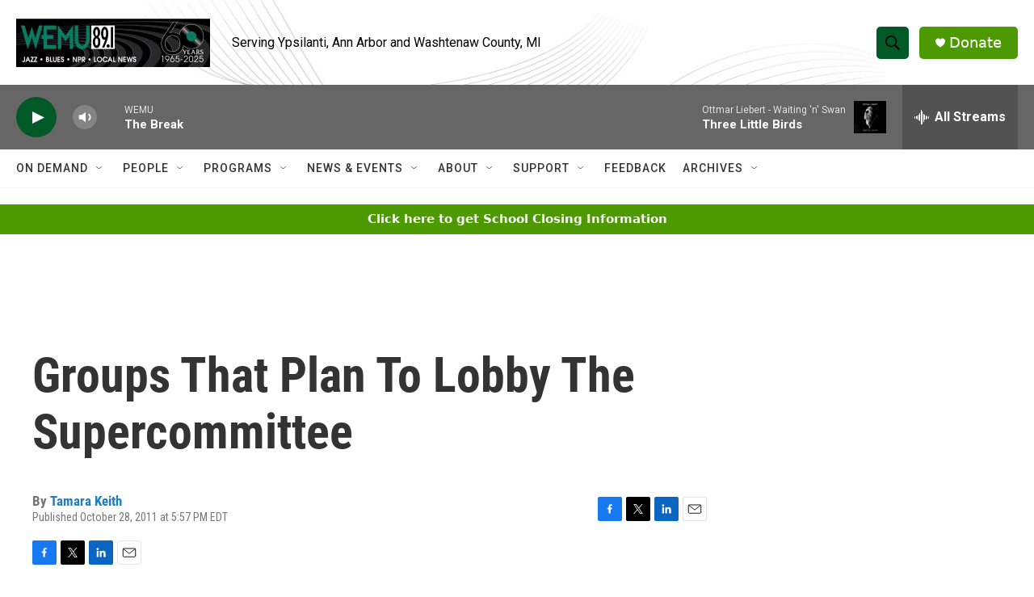

--- FILE ---
content_type: text/html; charset=utf-8
request_url: https://www.google.com/recaptcha/api2/aframe
body_size: 266
content:
<!DOCTYPE HTML><html><head><meta http-equiv="content-type" content="text/html; charset=UTF-8"></head><body><script nonce="kqnlGesIbt_ArLTKSiTnHQ">/** Anti-fraud and anti-abuse applications only. See google.com/recaptcha */ try{var clients={'sodar':'https://pagead2.googlesyndication.com/pagead/sodar?'};window.addEventListener("message",function(a){try{if(a.source===window.parent){var b=JSON.parse(a.data);var c=clients[b['id']];if(c){var d=document.createElement('img');d.src=c+b['params']+'&rc='+(localStorage.getItem("rc::a")?sessionStorage.getItem("rc::b"):"");window.document.body.appendChild(d);sessionStorage.setItem("rc::e",parseInt(sessionStorage.getItem("rc::e")||0)+1);localStorage.setItem("rc::h",'1766513863656');}}}catch(b){}});window.parent.postMessage("_grecaptcha_ready", "*");}catch(b){}</script></body></html>